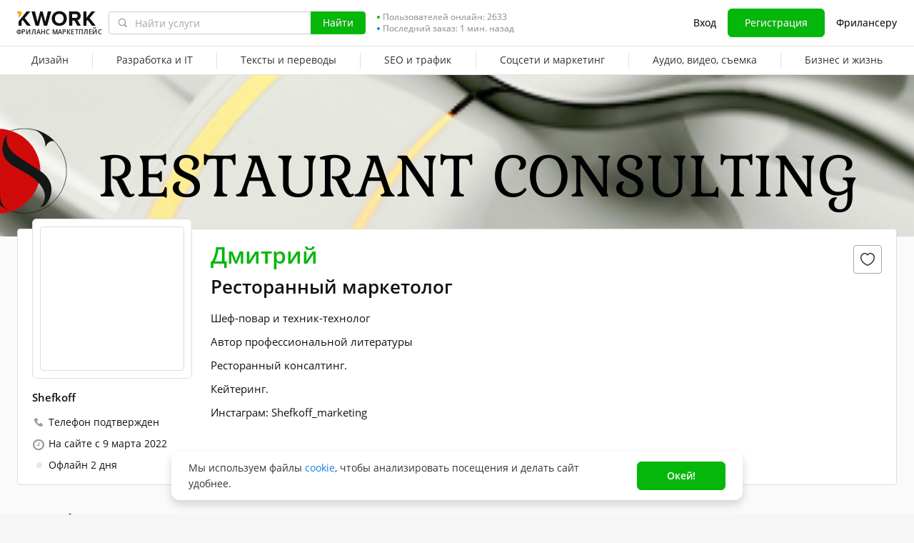

--- FILE ---
content_type: image/svg+xml
request_url: https://cdn-edge.kwork.ru/images/kwork-light-card-preloader.svg
body_size: 526
content:
<svg xmlns="http://www.w3.org/2000/svg" width="188" height="261" viewBox="0 0 188 261" clip-rule="evenodd" fill-rule="evenodd" stroke-linecap="round" stroke-linejoin="round" stroke-miterlimit="1.5"><defs><linearGradient id="Gradient-0" x1="0" y1="125.5" x2="112" y2="125.5" gradientUnits="userSpaceOnUse"><stop offset="0" stop-color="#b3b2b2" stop-opacity="0"/><stop offset=".5" stop-color="#c7c7c7"/><stop offset="1" stop-color="#b3b2b2" stop-opacity="0"/></linearGradient><clipPath id="ClipPath-1"><path d="M179.2 238.5c1.8-3 5.4-3 7.2-1.5 1.8 1.5 1.8 4.5 0 7.4-1.2 2.2-4.5 4.5-7.2 6-2.6-1.5-5.9-3.8-7.1-6-1.8-2.9-1.8-5.9 0-7.4s5.4-1.5 7.1 1.5Zm148.5-4h-59.9v14.9h59.9v-14.9ZM285 203.2l2 4.7 5 .5-3.8 3.3 1.1 5-4.3-2.6-4.4 2.6 1.2-5-3.9-3.3 5.1-.5 2-4.7Zm42.7-2.4H293v18.9h34.7v-18.9Zm-78.6 2h-66.9v12.4h66.9v-12.4Zm-73.8 1.2c2.5 0 4.6 2.1 4.6 4.6 0 2.5-2.1 4.6-4.6 4.6-2.5 0-4.6-2.1-4.6-4.6 0-2.5 2.1-4.6 4.6-4.6Zm117.4-41.4H171.3v13.5h121.4v-13.5Zm35-19.5H171.3v13.5h156.4v-13.5ZM343.6.4H156.4v124.7h187.2V.4Z" fill="#f5f5f5"/></clipPath></defs><style>@keyframes a0_t{0%{transform:translate(105px,125.5px) scaleX(1.4) translate(-75px,-125.5px)}60%,to{transform:translate(451px,125.5px) scaleX(1.4) translate(-75px,-125.5px)}}</style><path fill="none" stroke="#f5f5f5" d="M.4.4h187.1v259.3H.4z"/><path d="M23.2 238.5c1.8-3 5.4-3 7.2-1.5 1.8 1.5 1.8 4.5 0 7.4-1.2 2.2-4.5 4.5-7.2 6-2.6-1.5-5.9-3.8-7.1-6-1.8-2.9-1.8-5.9 0-7.4s5.4-1.5 7.1 1.5Zm148.5-4h-59.9v14.9h59.9v-14.9ZM129 203.2l2 4.7 5 .5-3.8 3.3 1.1 5-4.3-2.6-4.4 2.6 1.2-5-3.9-3.3 5.1-.5 2-4.7Zm42.7-2.4H137v18.9h34.7v-18.9Zm-78.6 2H26.2v12.4h66.9v-12.4ZM19.3 204c2.5 0 4.6 2.1 4.6 4.6 0 2.5-2.1 4.6-4.6 4.6-2.5 0-4.6-2.1-4.6-4.6 0-2.5 2.1-4.6 4.6-4.6Zm118.4-41.4H15.3v13.5h122.4v-13.5Zm34-19.5H15.3v13.5h156.4v-13.5ZM187.6.4H.4v124.7h187.2V.4Z" fill="#f5f5f5"/><path d="M15.3 225.5h156.4" stroke="#f5f5f5" fill="none" stroke-miterlimit="2"/><g clip-path="url(#ClipPath-1)" transform="translate(-156)"><path opacity=".3" fill="url(#Gradient-0)" transform="scale(1.4 1)" style="animation:1s linear infinite both a0_t" d="M0 0h112v261H0z"/></g></svg>